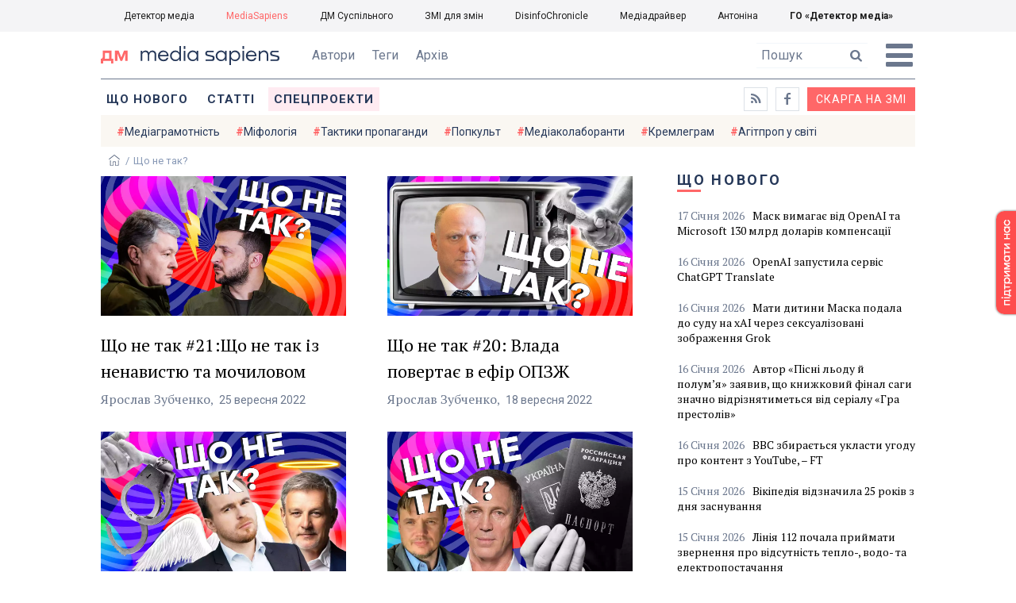

--- FILE ---
content_type: text/html; charset=utf-8
request_url: https://ms.detector.media/tag/18455/pagenum/2/
body_size: 8870
content:
<!DOCTYPE html>
<html lang="uk">
<head>
<meta http-equiv="content-type" content="text/html; charset=utf-8"/>

<base href="https://ms.detector.media/">
<link type="image/x-icon" href="/content/506/image/favicon.ico" rel="shortcut icon" />

<link rel="canonical" href="https://ms.detector.media/tag/18455/pagenum/2/" />


<meta name="viewport" content="width=device-width, initial-scale=1, user-scalable=yes">
        
<title>Детектор медіа. Всі матеріали по тегу Що не так?  сторінка: 2</title>
            
<meta name="description" content="MediaSapiens &mdash; українське інтернет-видання про медіа від команди Наталії ЛигачовоїДетектор медіа. Всі матеріали по тегу Що не так?  сторінка: 2">
            
<meta name="keywords" content="MediaSapiens,media,журналистика,украинское телевидение,рейтинги телеканалов,медиарынок,медиабизнес,радио,пресса,Журналістика,українське телебачення,рейтинги телеканалів,медіаринок,медіабізнес,радіо,преса,ukrainian media market,ДМ,МС,Що не так?">
<meta name="news_keywords" content="MediaSapiens,media,журналистика,украинское телевидение,рейтинги телеканалов,медиарынок,медиабизнес,радио,пресса,Журналістика,українське телебачення,рейтинги телеканалів,медіаринок,медіабізнес,радіо,преса,ukrainian media market,ДМ,МС,Що не так?" />

            
<meta name="robots" content="max-image-preview:standard">
<meta name="image" content="https://ms.detector.media/content/506/image/logo_ms.jpg">
<link rel="image_src" href="https://ms.detector.media/content/506/image/logo_ms.jpg">

<meta name="Author" content="ms.detector.media" />
            
<meta property="fb:app_id" content="1996377033719321"/>

<meta property="og:locale" content="uk_UA" />
<meta property="og:title" content="MediaSapiens"/>
<meta property="og:type" content="article"/>
<meta property="og:url" content="https://ms.detector.media/tag/18455/pagenum/2/"/>
<meta property="og:site_name" content="ms.detector.media"/>
<meta property="og:description" content="MediaSapiens &mdash; українське інтернет-видання про медіа від команди Наталії Лигачової"/>
<meta property="og:updated_time" content="2026-01-17T21:20:49+02:00" />
<meta property="og:image:width" content="1200"/>
<meta property="og:image:height" content="1200"/>
<meta property="og:image" content="https://ms.detector.media/content/506/image/logo_ms.jpg" />
<meta property="og:image:alt" content="MediaSapiens"/>
<link rel="apple-touch-icon" href="/content/506/image/apple-touch-icon.png">

<meta property="article:section" content="Новини" />
<meta property="article:published_time" content="2026-01-17T21:20:49+02:00" />
<meta property="article:author" content="ms.detector.media">
<meta property="article:tag" content="MediaSapiens,media,журналистика,украинское телевидение,рейтинги телеканалов,медиарынок,медиабизнес,радио,пресса,Журналістика,українське телебачення,рейтинги телеканалів,медіаринок,медіабізнес,радіо,преса,ukrainian media market,ДМ,МС,Що не так?" />
<meta property="article:modified_time" content="2026-01-17T21:20:49+02:00" />

<meta name="twitter:card" content="summary">
<meta name="twitter:creator" content="creator">
<meta name="twitter:site" content="@DetectorMedia">
<meta name="twitter:url" content="https://ms.detector.media/tag/18455/pagenum/2/" />
<meta name="twitter:description" content="MediaSapiens &mdash; українське інтернет-видання про медіа від команди Наталії Лигачової" />
<meta name="twitter:title" content="MediaSapiens" />
<meta name="twitter:image" content="https://ms.detector.media/content/506/image/logo_ms.jpg" />
<meta name="twitter:image:src" content="https://ms.detector.media/content/506/image/logo_ms.jpg">




<script type="application/ld+json">
{
    "@context": "https://schema.org",
    "@type": "NewsArticle",
    "headline": "MediaSapiens",
    "name": "MediaSapiens",
    "url": "https://ms.detector.media/tag/18455/pagenum/2/",
    "datePublished": "2026-01-17T21:20:49+02:00",
    "dateModified": "2026-01-17T21:20:49+02:00",
    "description": "MediaSapiens &mdash; українське інтернет-видання про медіа від команди Наталії Лигачової",
    "mainEntityOfPage": {
        "@type":"WebPage",
        "@id":"https://ms.detector.media/tag/18455/pagenum/2/"
    },
    "author": {
    "@type": "Organization",
    "name": "ms.detector.media"
    },
    "image": {
        "@type": "ImageObject",
        "url": "https://ms.detector.media/content/506/image/logo_ms.jpg",
        "width": 1200,
        "height": 1200
    },
    "publisher": {
        "@type": "Organization",
        "name": "Детектор медіа",
        "logo": {
            "@type": "ImageObject",
            "url": "https://ms.detector.media/content/506/image/logo_ms.jpg",
            "width": 1200,
            "height": 1200
        }
    }
    
}
</script>




<link rel="stylesheet" property="stylesheet" type="text/css" href="/content/506/css/style.css?v=45" >
<link rel="stylesheet" property="stylesheet" type="text/css" href="/content/506/css/style.9x.css?v=15" />
<link rel="stylesheet" property="stylesheet" type="text/css" href="/content/506/css/style.7x.css?v=14" />
<link rel="stylesheet" property="stylesheet" type="text/css" href="/content/506/css/style.3x.css?v=14" />

<link rel="stylesheet" property="stylesheet" type="text/css" href="/modules/md_scrollpage/md.scrollpage.css?v=1" />
<link rel="stylesheet" property="stylesheet" type="text/css" href="/modules/archive/class.archive.css?v=1" />
<link rel="stylesheet" property="stylesheet" type="text/css" href="/modules/md_vote/md.vote.css?v=4" />
<link rel="stylesheet" property="stylesheet" type="text/css" media="all" href="/modules/md_photobank/md.photobank.css?v=4"/>
<link rel="stylesheet" property="stylesheet" type="text/css" media="all" href="/modules/md_filebase/md.filebase.css?v=2"/>

<script src="/modules/md_photobank/md.photobank.js"></script>
<script src="/scripts/scripts.js?v=7"></script>

<link type="application/rss+xml" title="Детектор медіа. Всі матеріали по тегу Що не так?  сторінка: 2" href="https://ms.detector.media/rss/" rel="alternate" />


<link rel="stylesheet" property="stylesheet" type="text/css" href="/content/506/css/brendering.css?v=7" />



<link href="https://fonts.googleapis.com/css?family=PT+Serif:400,400i,700,700i&display=swap&subset=cyrillic,cyrillic-ext,latin-ext" rel="stylesheet">
<link href="https://fonts.googleapis.com/css?family=Roboto:400,400i,500,500i,700,700i&display=swap&subset=cyrillic,cyrillic-ext" rel="stylesheet">

<!--head script-->


<!-- Global site tag (gtag.js) - Google Analytics -->
<script async src="https://www.googletagmanager.com/gtag/js?id=UA-16884753-2"></script>
<script>
  window.dataLayer = window.dataLayer || [];
  function gtag(){dataLayer.push(arguments);}
  gtag('js', new Date());

  gtag('config', 'UA-16884753-2');
  gtag('config', 'UA-199631694-1');
  gtag('config', 'AW-609896921');
</script>
<!-- End Google Analytics --></head><body id="body" class=""><div class="banner_brend"></div><div class="dm_brend"><div class="menu_4"><div class="sitemenu_title siteid_610 sitetype_S sitelimit_0 sitelevel_1 site_mset site_mset_610"><div class="sitemenu_link"><a href="/page//page/podsites//">Проєкти ГО «ДЕТЕКТОР МЕДІА»</a><div class="sitepodmenu_1"><div class="sitemenu_title siteid_611 sitetype_R sitelimit_0 sitelevel_0 "><div class="sitemenu_link"><a href="https://detector.media/">Детектор медіа</a></div></div><div class="sitemenu_title siteid_612 sitetype_R sitelimit_1 sitelevel_0 site_mset site_mset_612"><div class="sitemenu_link"><a href="/">MediaSapiens</a></div></div><div class="sitemenu_title siteid_613 sitetype_R sitelimit_2 sitelevel_0 "><div class="sitemenu_link"><a href="https://stv.detector.media">ДМ Суспільного</a></div></div><div class="sitemenu_title siteid_614 sitetype_R sitelimit_3 sitelevel_0 "><div class="sitemenu_link"><a href="https://zz.detector.media">ЗМІ для змін</a></div></div><div class="sitemenu_title siteid_617 sitetype_R sitelimit_4 sitelevel_0 "><div class="sitemenu_link"><a href="https://desinfo.detector.media/">DisinfoChronicle</a></div></div><div class="sitemenu_title siteid_607 sitetype_R sitelimit_5 sitelevel_0 "><div class="sitemenu_link"><a href="http://mediadriver.online">Медіадрайвер</a></div></div><div class="sitemenu_title siteid_618 sitetype_R sitelimit_6 sitelevel_0 "><div class="sitemenu_link"><a href="https://antonina.detector.media">Антоніна</a></div></div><div class="sitemenu_title siteid_608 sitetype_R sitelimit_7 sitelevel_0 "><div class="sitemenu_link"><a href="https://go.detector.media">ГО «Детектор медіа»</a></div></div></div></div></div></div><div class="siteSubMenu" id="siteSubMenu"><div class="submenu_blk_2"><div class="clsBtnBlk"><div class="clsBtnOff" onclick="rplClass('body','menu_show','menu_hide');"></div><div class="clsBtnOn" onclick="rplClass('body','menu_hide','menu_show');"></div></div><div class="siteHeadLogo"><a href="https://detector.media" class="dop_logo"></a><a href="/" class="ind_logo"></a></div><div class="submenu_blk"><div class="submenu_title subid_508 subtype_E sublimit_0 sublevel_1 "><div class="submenu_link"><a href="/authors/all/">Автори</a><div class="subpodmenu_1"></div></div></div><div class="submenu_title subid_523 subtype_E sublimit_1 sublevel_1 "><div class="submenu_link"><a href="/tag/all/">Теги</a><div class="subpodmenu_1"></div></div></div><div class="submenu_title subid_509 subtype_E sublimit_2 sublevel_1 "><div class="submenu_link"><a href="/archive/">Архів</a><div class="subpodmenu_1"></div></div></div></div><div class="top_search"><form action="https://ms.detector.media/search/" method="post"><div class="top_search_txt"><input type="text" name="search" value=" Пошук" onfocus="if(this.value==' Пошук')this.value='';" onblur="if(this.value=='')this.value=' Пошук';"></div><div class="top_search_btn"><input type="submit" value="f"></div></form></div></div></div><div class="siteTopMenu" id="siteTopMenu"><div class="topmenu_blk"><div class="topmenu_blk_in"><div class="topmenu_title topid_503 toptype_E toplimit_0 toplevel_1 "><div class="topmenu_link"><a href="/type/1/">Що нового</a><div class="toppodmenu_1"></div></div></div><div class="topmenu_title topid_504 toptype_E toplimit_1 toplevel_1 "><div class="topmenu_link"><a href="/type/4/">Статті</a><div class="toppodmenu_1"></div></div></div><div class="topmenu_title topid_505 toptype_E toplimit_2 toplevel_1 "><div class="topmenu_link"><a href="/type/5/">Інтерв'ю</a><div class="toppodmenu_1"></div></div></div><div class="topmenu_title topid_507 toptype_E toplimit_3 toplevel_1 "><div class="topmenu_link"><a href="/type/11/">Мультимедіа</a><div class="toppodmenu_1"></div></div></div><div class="topmenu_title topid_621 toptype_R toplimit_4 toplevel_1 "><div class="topmenu_link"><a href="/tag/19278/">Центр досліджень</a><div class="toppodmenu_1"></div></div></div><div class="topmenu_title topid_521 toptype_E toplimit_5 toplevel_1 "><div class="topmenu_link"><a href="/module/specprojects/">Спецпроекти</a><div class="toppodmenu_1"></div></div></div><div class="topmenu_title topid_520 toptype_E toplimit_6 toplevel_1 "><div class="topmenu_link"><a href="https://docs.google.com/forms/d/e/1FAIpQLSd_qr3Gt3hVmJVV6f81_HJsg-H7lUwW_piTGHH0734oCqKGig/viewform?usp=sf_link">Скарга на ЗМІ</a><div class="toppodmenu_1"></div></div></div><div class="topmenu_title topid_519 toptype_E toplimit_7 toplevel_1 "><div class="topmenu_link"><a href="https://www.facebook.com/ms.detector.media/">a</a><div class="toppodmenu_1"></div></div></div><div class="topmenu_title topid_516 toptype_E toplimit_8 toplevel_1 "><div class="topmenu_link"><a href="/rss/">e</a><div class="toppodmenu_1"></div></div></div><div class="topmenu_title topid_619 toptype_R toplimit_9 toplevel_1 "><div class="topmenu_link"><a href="/tag/17439/">Індекс медіаграмотності</a><div class="toppodmenu_1"></div></div></div></div></div></div><div class="siteTagMenu" id="siteTagMenu"><div class="tagmenu_blk"><div class="tagmenu_title tagmenu_limit_1  "><a href="/tag/21/">Медіаграмотність</a></div><div class="tagmenu_title tagmenu_limit_2  "><a href="/tag/5850/">Міфологія</a></div><div class="tagmenu_title tagmenu_limit_3  "><a href="/tag/18807/">Тактики пропаганди</a></div><div class="tagmenu_title tagmenu_limit_4  "><a href="/tag/18288/">Попкульт</a></div><div class="tagmenu_title tagmenu_limit_5  "><a href="/tag/18786/">Медіаколаборанти</a></div><div class="tagmenu_title tagmenu_limit_6  "><a href="/tag/18806/">Кремлеграм</a></div><div class="tagmenu_title tagmenu_limit_7  "><a href="/tag/18808/">Агітпроп у світі</a></div><div class="tagmenu_title tagmenu_limit_8  "><a href="/tag/18126/">MediaSapiens пояснює</a></div><div class="tagmenu_title tagmenu_limit_9  "><a href="/tag/18073/">Досьє</a></div><div class="tagmenu_title tagmenu_limit_10 tagmenu_end "><a href="/tag/896/">моніторинг</a></div></div></div><div class="up_menu_blk"><div class="up_menu_1 up_menu"><div class="up_menu_ttl">ГОЛОВНЕ МЕНЮ</div><div class="topmenu_title topid_503 toptype_E toplimit_0 toplevel_1 "><div class="topmenu_link"><a href="/type/1/">Що нового</a><div class="toppodmenu_1"></div></div></div><div class="topmenu_title topid_504 toptype_E toplimit_1 toplevel_1 "><div class="topmenu_link"><a href="/type/4/">Статті</a><div class="toppodmenu_1"></div></div></div><div class="topmenu_title topid_505 toptype_E toplimit_2 toplevel_1 "><div class="topmenu_link"><a href="/type/5/">Інтерв'ю</a><div class="toppodmenu_1"></div></div></div><div class="topmenu_title topid_507 toptype_E toplimit_3 toplevel_1 "><div class="topmenu_link"><a href="/type/11/">Мультимедіа</a><div class="toppodmenu_1"></div></div></div><div class="topmenu_title topid_621 toptype_R toplimit_4 toplevel_1 "><div class="topmenu_link"><a href="/tag/19278/">Центр досліджень</a><div class="toppodmenu_1"></div></div></div><div class="topmenu_title topid_521 toptype_E toplimit_5 toplevel_1 "><div class="topmenu_link"><a href="/module/specprojects/">Спецпроекти</a><div class="toppodmenu_1"></div></div></div><div class="topmenu_title topid_520 toptype_E toplimit_6 toplevel_1 "><div class="topmenu_link"><a href="https://docs.google.com/forms/d/e/1FAIpQLSd_qr3Gt3hVmJVV6f81_HJsg-H7lUwW_piTGHH0734oCqKGig/viewform?usp=sf_link">Скарга на ЗМІ</a><div class="toppodmenu_1"></div></div></div><div class="topmenu_title topid_519 toptype_E toplimit_7 toplevel_1 "><div class="topmenu_link"><a href="https://www.facebook.com/ms.detector.media/">a</a><div class="toppodmenu_1"></div></div></div><div class="topmenu_title topid_516 toptype_E toplimit_8 toplevel_1 "><div class="topmenu_link"><a href="/rss/">e</a><div class="toppodmenu_1"></div></div></div><div class="topmenu_title topid_619 toptype_R toplimit_9 toplevel_1 "><div class="topmenu_link"><a href="/tag/17439/">Індекс медіаграмотності</a><div class="toppodmenu_1"></div></div></div></div><div class="up_menu_2 up_menu"><div class="tagmenu_title tagmenu_limit_1  "><a href="/tag/21/">Медіаграмотність</a></div><div class="tagmenu_title tagmenu_limit_2  "><a href="/tag/5850/">Міфологія</a></div><div class="tagmenu_title tagmenu_limit_3  "><a href="/tag/18807/">Тактики пропаганди</a></div><div class="tagmenu_title tagmenu_limit_4  "><a href="/tag/18288/">Попкульт</a></div><div class="tagmenu_title tagmenu_limit_5  "><a href="/tag/18786/">Медіаколаборанти</a></div><div class="tagmenu_title tagmenu_limit_6  "><a href="/tag/18806/">Кремлеграм</a></div><div class="tagmenu_title tagmenu_limit_7  "><a href="/tag/18808/">Агітпроп у світі</a></div><div class="tagmenu_title tagmenu_limit_8  "><a href="/tag/18126/">MediaSapiens пояснює</a></div><div class="tagmenu_title tagmenu_limit_9  "><a href="/tag/18073/">Досьє</a></div><div class="tagmenu_title tagmenu_limit_10 tagmenu_end "><a href="/tag/896/">моніторинг</a></div></div><div class="up_menu_2 up_menu"><div class="submenu_title subid_508 subtype_E sublimit_0 sublevel_1 "><div class="submenu_link"><a href="/authors/all/">Автори</a><div class="subpodmenu_1"></div></div></div><div class="submenu_title subid_523 subtype_E sublimit_1 sublevel_1 "><div class="submenu_link"><a href="/tag/all/">Теги</a><div class="subpodmenu_1"></div></div></div><div class="submenu_title subid_509 subtype_E sublimit_2 sublevel_1 "><div class="submenu_link"><a href="/archive/">Архів</a><div class="subpodmenu_1"></div></div></div></div><div class="up_menu_3 up_menu"><div class="up_menu_ttl">ПРОЕКТИ ГО «ДЕТЕКТОР МЕДІА»</div><div class="sitemenu_title siteid_610 sitetype_S sitelimit_0 sitelevel_1 site_mset site_mset_610"><div class="sitemenu_link"><a href="/page//page/podsites//">Проєкти ГО «ДЕТЕКТОР МЕДІА»</a><div class="sitepodmenu_1"><div class="sitemenu_title siteid_611 sitetype_R sitelimit_0 sitelevel_0 "><div class="sitemenu_link"><a href="https://detector.media/">Детектор медіа</a></div></div><div class="sitemenu_title siteid_612 sitetype_R sitelimit_1 sitelevel_0 site_mset site_mset_612"><div class="sitemenu_link"><a href="/">MediaSapiens</a></div></div><div class="sitemenu_title siteid_613 sitetype_R sitelimit_2 sitelevel_0 "><div class="sitemenu_link"><a href="https://stv.detector.media">ДМ Суспільного</a></div></div><div class="sitemenu_title siteid_614 sitetype_R sitelimit_3 sitelevel_0 "><div class="sitemenu_link"><a href="https://zz.detector.media">ЗМІ для змін</a></div></div><div class="sitemenu_title siteid_617 sitetype_R sitelimit_4 sitelevel_0 "><div class="sitemenu_link"><a href="https://desinfo.detector.media/">DisinfoChronicle</a></div></div><div class="sitemenu_title siteid_607 sitetype_R sitelimit_5 sitelevel_0 "><div class="sitemenu_link"><a href="http://mediadriver.online">Медіадрайвер</a></div></div><div class="sitemenu_title siteid_615 sitetype_R sitelimit_6 sitelevel_0 "><div class="sitemenu_link"><a href="https://video.detector.media">Відеотека</a></div></div><div class="sitemenu_title siteid_616 sitetype_R sitelimit_7 sitelevel_0 "><div class="sitemenu_link"><a href="https://vybory.detector.media">Вибори та ЗМІ</a></div></div><div class="sitemenu_title siteid_618 sitetype_R sitelimit_8 sitelevel_0 "><div class="sitemenu_link"><a href="https://antonina.detector.media">Антоніна</a></div></div><div class="sitemenu_title siteid_608 sitetype_R sitelimit_9 sitelevel_0 "><div class="sitemenu_link"><a href="https://go.detector.media">ГО «Детектор медіа»</a></div></div><div class="sitemenu_title siteid_620 sitetype_R sitelimit_10 sitelevel_0 "><div class="sitemenu_link"><a href="https://detector.media/tag/29364/">Ньюспалм</a></div></div></div></div></div></div></div><div class="content"><div class="content_in"><!--container--><div class="container"><div class="page_cats tag_page_set  pctid_18455"><div class="lining"><div class="artCatBlk"><div class="catHome"><a href="/"></a></div><div class="catName">/</div><div class="catName">Що не так?</div></div><div class="right_dblLine"><div class="cat_blk" ><div class="cat_blkTitle">Що не так?</div><div class="cat_blkList"><div class="cat_blkPost cat_limit_1 cat_type_1 global_ptype_1  global_atype_11"><a class="cat_lihkFon" href="https://ms.detector.media/propaganda-ta-vplivi/post/30321/2022-09-25-shcho-ne-tak-21shcho-ne-tak-iz-nenavystyu-ta-mochylovom/"></a><div class="cat_blkPostBigImg"><a href="https://ms.detector.media/propaganda-ta-vplivi/post/30321/2022-09-25-shcho-ne-tak-21shcho-ne-tak-iz-nenavystyu-ta-mochylovom/" ><img src="https://ms.detector.media/doc/images/news/30321/i150_ArticleImage_30321.webp" title="" alt=""  width="1200" height="685" /></a></div><div class="cat_blkPostTitle global_ptitle"><a href="https://ms.detector.media/propaganda-ta-vplivi/post/30321/2022-09-25-shcho-ne-tak-21shcho-ne-tak-iz-nenavystyu-ta-mochylovom/" >Що не так #21:Що не так із ненавистю та мочиловом</a></div><div  class="cat_blkPostAuthor liman_1 global_authors lima_end"><div class="author">Ярослав Зубченко </div></div><div class="cat_blkPostDate global_pdate"><span>25</span> <span>Вересня</span> <span>2022</span></div></div><div class="cat_blkPost cat_limit_2 cat_type_1 global_ptype_1  global_atype_11"><a class="cat_lihkFon" href="https://ms.detector.media/trendi/post/30276/2022-09-18-shcho-ne-tak-20-vlada-povertaie-v-efir-opzzh/"></a><div class="cat_blkPostBigImg"><a href="https://ms.detector.media/trendi/post/30276/2022-09-18-shcho-ne-tak-20-vlada-povertaie-v-efir-opzzh/" ><img src="https://ms.detector.media/doc/images/news/30276/i150_ArticleImage_30276.webp" title="" alt=""  width="1200" height="685" /></a></div><div class="cat_blkPostTitle global_ptitle"><a href="https://ms.detector.media/trendi/post/30276/2022-09-18-shcho-ne-tak-20-vlada-povertaie-v-efir-opzzh/" >Що не так #20: Влада повертає в ефір ОПЗЖ</a></div><div  class="cat_blkPostAuthor liman_1 global_authors lima_end"><div class="author">Ярослав Зубченко </div></div><div class="cat_blkPostDate global_pdate"><span>18</span> <span>Вересня</span> <span>2022</span></div></div><div class="cat_blkPost cat_limit_3 cat_type_1 global_ptype_1  global_atype_11"><a class="cat_lihkFon" href="https://ms.detector.media/propaganda-ta-vplivi/post/30233/2022-09-11-shcho-ne-tak-19-rosiyskyy-kontrnastup-nazarova-ta-palchevskogo/"></a><div class="cat_blkPostBigImg"><a href="https://ms.detector.media/propaganda-ta-vplivi/post/30233/2022-09-11-shcho-ne-tak-19-rosiyskyy-kontrnastup-nazarova-ta-palchevskogo/" ><img src="https://ms.detector.media/doc/images/news/30233/i150_ArticleImage_30233.webp" title="" alt=""  width="1200" height="685" /></a></div><div class="cat_blkPostTitle global_ptitle"><a href="https://ms.detector.media/propaganda-ta-vplivi/post/30233/2022-09-11-shcho-ne-tak-19-rosiyskyy-kontrnastup-nazarova-ta-palchevskogo/" >Що не так #19: Російський контрнаступ Назарова та Пальчевського</a></div><div  class="cat_blkPostAuthor liman_1 global_authors lima_end"><div class="author">Ярослав Зубченко </div></div><div class="cat_blkPostDate global_pdate"><span>11</span> <span>Вересня</span> <span>2022</span></div></div><div class="cat_blkPost cat_limit_4 cat_type_1 global_ptype_1  global_atype_11"><a class="cat_lihkFon" href="https://ms.detector.media/propaganda-ta-vplivi/post/30179/2022-09-04-shcho-ne-tak-18-yak-my-profukaly-ochevydnykh-zradnykiv/"></a><div class="cat_blkPostBigImg"><a href="https://ms.detector.media/propaganda-ta-vplivi/post/30179/2022-09-04-shcho-ne-tak-18-yak-my-profukaly-ochevydnykh-zradnykiv/" ><img src="https://ms.detector.media/doc/images/news/30179/i150_ArticleImage_30179.webp" title="" alt=""  width="1200" height="685" /></a></div><div class="cat_blkPostTitle global_ptitle"><a href="https://ms.detector.media/propaganda-ta-vplivi/post/30179/2022-09-04-shcho-ne-tak-18-yak-my-profukaly-ochevydnykh-zradnykiv/" >Що не так #18: Як ми профукали очевидних зрадників?!</a></div><div  class="cat_blkPostAuthor liman_1 global_authors lima_end"><div class="author">Ярослав Зубченко </div></div><div class="cat_blkPostDate global_pdate"><span>04</span> <span>Вересня</span> <span>2022</span></div></div><div class="cat_blkPost cat_limit_5 cat_type_1 global_ptype_1  global_atype_11"><a class="cat_lihkFon" href="https://ms.detector.media/propaganda-ta-vplivi/post/30097/2022-08-21-shcho-ne-tak-17-yak-rosiya-vykorystovuie-mizhnarodni-organizatsii/"></a><div class="cat_blkPostBigImg"><a href="https://ms.detector.media/propaganda-ta-vplivi/post/30097/2022-08-21-shcho-ne-tak-17-yak-rosiya-vykorystovuie-mizhnarodni-organizatsii/" ><img src="https://ms.detector.media/doc/images/news/30097/i150_ArticleImage_30097.webp" title="" alt=""  width="1200" height="685" /></a></div><div class="cat_blkPostTitle global_ptitle"><a href="https://ms.detector.media/propaganda-ta-vplivi/post/30097/2022-08-21-shcho-ne-tak-17-yak-rosiya-vykorystovuie-mizhnarodni-organizatsii/" >Що не так #17: Як Росія використовує міжнародні організації?</a></div><div  class="cat_blkPostAuthor liman_1 global_authors lima_end"><div class="author">Ярослав Зубченко </div></div><div class="cat_blkPostDate global_pdate"><span>21</span> <span>Серпня</span> <span>2022</span></div></div><div class="cat_blkPost cat_limit_6 cat_type_1 global_ptype_1  global_atype_11"><a class="cat_lihkFon" href="https://ms.detector.media/propaganda-ta-vplivi/post/30052/2022-08-14-shcho-ne-tak-16-rosiyskyy-referendum-za-bozhevillya/"></a><div class="cat_blkPostBigImg"><a href="https://ms.detector.media/propaganda-ta-vplivi/post/30052/2022-08-14-shcho-ne-tak-16-rosiyskyy-referendum-za-bozhevillya/" ><img src="https://ms.detector.media/doc/images/news/30052/i150_ArticleImage_30052.webp" title="" alt=""  width="1200" height="685" /></a></div><div class="cat_blkPostTitle global_ptitle"><a href="https://ms.detector.media/propaganda-ta-vplivi/post/30052/2022-08-14-shcho-ne-tak-16-rosiyskyy-referendum-za-bozhevillya/" >Що не так #16: Російський референдум за божевілля</a></div><div  class="cat_blkPostAuthor liman_1 global_authors lima_end"><div class="author">Ярослав Зубченко </div></div><div class="cat_blkPostDate global_pdate"><span>14</span> <span>Серпня</span> <span>2022</span></div></div><div class="cat_blkPost cat_limit_7 cat_type_1 global_ptype_1  global_atype_11"><a class="cat_lihkFon" href="https://ms.detector.media/propaganda-ta-vplivi/post/29999/2022-08-06-shcho-ne-tak-15-ukrainski-media-tsytuyut-rosiyan/"></a><div class="cat_blkPostBigImg"><a href="https://ms.detector.media/propaganda-ta-vplivi/post/29999/2022-08-06-shcho-ne-tak-15-ukrainski-media-tsytuyut-rosiyan/" ><img src="https://ms.detector.media/doc/images/news/29999/i150_ArticleImage_29999.webp" title="" alt=""  width="1200" height="685" /></a></div><div class="cat_blkPostTitle global_ptitle"><a href="https://ms.detector.media/propaganda-ta-vplivi/post/29999/2022-08-06-shcho-ne-tak-15-ukrainski-media-tsytuyut-rosiyan/" >Що не так #15: Українські медіа цитують росіян</a></div><div  class="cat_blkPostAuthor liman_1 global_authors lima_end"><div class="author">Ярослав Зубченко </div></div><div class="cat_blkPostDate global_pdate"><span>06</span> <span>Серпня</span> <span>2022</span></div></div><div class="cat_blkPost cat_limit_8 cat_type_1 global_ptype_1  global_atype_11"><a class="cat_lihkFon" href="https://ms.detector.media/trendi/post/29952/2022-07-31-shcho-ne-tak-14-vydalit-telegram/"></a><div class="cat_blkPostBigImg"><a href="https://ms.detector.media/trendi/post/29952/2022-07-31-shcho-ne-tak-14-vydalit-telegram/" ><img src="https://ms.detector.media/doc/images/news/29952/i150_ArticleImage_29952.webp" title="" alt=""  width="1200" height="685" /></a></div><div class="cat_blkPostTitle global_ptitle"><a href="https://ms.detector.media/trendi/post/29952/2022-07-31-shcho-ne-tak-14-vydalit-telegram/" >Що не так #14. Видаліть Телеграм</a></div><div  class="cat_blkPostAuthor liman_1 global_authors lima_end"><div class="author">Ярослав Зубченко </div></div><div class="cat_blkPostDate global_pdate"><span>31</span> <span>Липня</span> <span>2022</span></div></div><div class="cat_blkPost cat_limit_9 cat_type_1 global_ptype_1  global_atype_11"><a class="cat_lihkFon" href="https://ms.detector.media/trendi/post/29907/2022-07-24-shcho-ne-tak-13-rosiya-na-zaspokiylyvomu/"></a><div class="cat_blkPostBigImg"><a href="https://ms.detector.media/trendi/post/29907/2022-07-24-shcho-ne-tak-13-rosiya-na-zaspokiylyvomu/" ><img src="https://ms.detector.media/doc/images/news/29907/i150_ArticleImage_29907.webp" title="" alt=""  width="1200" height="685" /></a></div><div class="cat_blkPostTitle global_ptitle"><a href="https://ms.detector.media/trendi/post/29907/2022-07-24-shcho-ne-tak-13-rosiya-na-zaspokiylyvomu/" >Що не так #13: Росія на заспокійливому</a></div><div  class="cat_blkPostAuthor liman_1 global_authors lima_end"><div class="author">Ярослав Зубченко </div></div><div class="cat_blkPostDate global_pdate"><span>24</span> <span>Липня</span> <span>2022</span></div></div><div class="cat_blkPost cat_limit_10 cat_end cat_type_1 global_ptype_1  global_atype_11"><a class="cat_lihkFon" href="https://ms.detector.media/manipulyatsii/post/29865/2022-07-17-shcho-ne-tak-12-unian-dno-i-tam-prozhyvayut-ekstrasensy/"></a><div class="cat_blkPostBigImg"><a href="https://ms.detector.media/manipulyatsii/post/29865/2022-07-17-shcho-ne-tak-12-unian-dno-i-tam-prozhyvayut-ekstrasensy/" ><img src="https://ms.detector.media/doc/images/news/29865/i150_ArticleImage_29865.webp" title="" alt=""  width="1200" height="685" /></a></div><div class="cat_blkPostTitle global_ptitle"><a href="https://ms.detector.media/manipulyatsii/post/29865/2022-07-17-shcho-ne-tak-12-unian-dno-i-tam-prozhyvayut-ekstrasensy/" >Що не так #12: УНІАН &mdash; дно. І там проживають екстрасенси</a></div><div  class="cat_blkPostAuthor liman_1 global_authors lima_end"><div class="author">Ярослав Зубченко </div></div><div class="cat_blkPostDate global_pdate"><span>17</span> <span>Липня</span> <span>2022</span></div></div></div></div><div class="cat_pagesBlk"><div class="pgsblk"><div class="pgslink"><a href="/tag/18455/pagenum/1/"><div class="pgsfirst">1</div></a></div><div class="pgslink"><a href="/tag/18455/pagenum/1/"><div class="pgsstart">-10</div></a></div><div class="pgslink"><a href="/tag/18455/pagenum/1/"><div class="pgsback"></div></a></div><div class="pgslink"><div class="pgsnumset">2</div></div><div class="pgslink"><a href="/tag/18455/pagenum/3/"><div class="pgsnext"></div></a></div><div class="pgslink"><a href="/tag/18455/pagenum/12/"><div class="pgsend">+10</div></a></div></div></div></div><div class="right_line"><div class="vse_blklink innews_blk" ><div class="vse_blklink innews_blkTitle"><a href="https://ms.detector.media/type/1/">Що нового</a></div><div class="vse_blklink innews_blkList"><div class="vse_blklink innews_blkPost vse_blklink innews_limit_1 vse_blklink innews_type_1 global_ptype_1  global_atype_1"><a class="vse_blklink innews_lihkFon" href="https://ms.detector.media/withoutsection/post/38859/2026-01-17-mask-vymagaie-vid-openai-ta-microsoft-130-mlrd-dolariv-kompensatsii/"></a><div class="vse_blklink innews_blkPostDate global_pdate"><span>17</span> <span>Січня</span> <span>2026</span></div><div class="vse_blklink innews_blkPostTitle global_ptitle"><a href="https://ms.detector.media/withoutsection/post/38859/2026-01-17-mask-vymagaie-vid-openai-ta-microsoft-130-mlrd-dolariv-kompensatsii/" >Маск вимагає від OpenAI та Microsoft 130 млрд доларів компенсації</a></div></div><div class="vse_blklink innews_blkPost vse_blklink innews_limit_2 vse_blklink innews_type_1 global_ptype_1  global_atype_1"><a class="vse_blklink innews_lihkFon" href="https://ms.detector.media/internet/post/38858/2026-01-16-openai-zapustyla-servis-chatgpt-translate/"></a><div class="vse_blklink innews_blkPostDate global_pdate"><span>16</span> <span>Січня</span> <span>2026</span></div><div class="vse_blklink innews_blkPostTitle global_ptitle"><a href="https://ms.detector.media/internet/post/38858/2026-01-16-openai-zapustyla-servis-chatgpt-translate/" >OpenAI запустила сервіс ChatGPT Translate</a></div></div><div class="vse_blklink innews_blkPost vse_blklink innews_limit_3 vse_blklink innews_type_1 global_ptype_1  global_atype_1"><a class="vse_blklink innews_lihkFon" href="https://ms.detector.media/internet/post/38857/2026-01-16-maty-dytyny-maska-podala-do-sudu-na-xai-cherez-seksualizovani-zobrazhennya-grok/"></a><div class="vse_blklink innews_blkPostDate global_pdate"><span>16</span> <span>Січня</span> <span>2026</span></div><div class="vse_blklink innews_blkPostTitle global_ptitle"><a href="https://ms.detector.media/internet/post/38857/2026-01-16-maty-dytyny-maska-podala-do-sudu-na-xai-cherez-seksualizovani-zobrazhennya-grok/" >Мати дитини Маска подала до суду на xAI через сексуалізовані зображення Grok</a></div></div><div class="vse_blklink innews_blkPost vse_blklink innews_limit_4 vse_blklink innews_type_1 global_ptype_1  global_atype_1"><a class="vse_blklink innews_lihkFon" href="https://ms.detector.media/trendi/post/38855/2026-01-16-avtor-pisni-lodu-y-polumya-zayavyv-shcho-knyzhkovyy-final-sagy-znachno-vidriznyatymetsya-vid-serialu-gra-prestoliv/"></a><div class="vse_blklink innews_blkPostDate global_pdate"><span>16</span> <span>Січня</span> <span>2026</span></div><div class="vse_blklink innews_blkPostTitle global_ptitle"><a href="https://ms.detector.media/trendi/post/38855/2026-01-16-avtor-pisni-lodu-y-polumya-zayavyv-shcho-knyzhkovyy-final-sagy-znachno-vidriznyatymetsya-vid-serialu-gra-prestoliv/" >Автор &laquo;Пісні льоду й полум&rsquo;я&raquo; заявив, що книжковий фінал саги значно відрізнятиметься від серіалу &laquo;Гра престолів&raquo;</a></div></div><div class="vse_blklink innews_blkPost vse_blklink innews_limit_5 vse_blklink innews_type_1 global_ptype_1  global_atype_1"><a class="vse_blklink innews_lihkFon" href="https://ms.detector.media/withoutsection/post/38856/2026-01-16-bbc-zbyraietsya-uklasty-ugodu-pro-kontent-z-youtube-ft/"></a><div class="vse_blklink innews_blkPostDate global_pdate"><span>16</span> <span>Січня</span> <span>2026</span></div><div class="vse_blklink innews_blkPostTitle global_ptitle"><a href="https://ms.detector.media/withoutsection/post/38856/2026-01-16-bbc-zbyraietsya-uklasty-ugodu-pro-kontent-z-youtube-ft/" >BBC збирається укласти угоду про контент з YouTube, &ndash; FT</a></div></div><div class="vse_blklink innews_blkPost vse_blklink innews_limit_6 vse_blklink innews_type_1 global_ptype_1  global_atype_1"><a class="vse_blklink innews_lihkFon" href="https://ms.detector.media/internet/post/38853/2026-01-15-vikipediya-vidznachyla-25-rokiv-z-dnya-zasnuvannya/"></a><div class="vse_blklink innews_blkPostDate global_pdate"><span>15</span> <span>Січня</span> <span>2026</span></div><div class="vse_blklink innews_blkPostTitle global_ptitle"><a href="https://ms.detector.media/internet/post/38853/2026-01-15-vikipediya-vidznachyla-25-rokiv-z-dnya-zasnuvannya/" >Вікіпедія відзначила 25 років з дня заснування</a></div></div><div class="vse_blklink innews_blkPost vse_blklink innews_limit_7 vse_blklink innews_type_1 global_ptype_1  global_atype_1"><a class="vse_blklink innews_lihkFon" href="https://ms.detector.media/withoutsection/post/38852/2026-01-15-liniya-112-pochala-pryymaty-zvernennya-pro-vidsutnist-teplo-vodo-ta-elektropostachannya/"></a><div class="vse_blklink innews_blkPostDate global_pdate"><span>15</span> <span>Січня</span> <span>2026</span></div><div class="vse_blklink innews_blkPostTitle global_ptitle"><a href="https://ms.detector.media/withoutsection/post/38852/2026-01-15-liniya-112-pochala-pryymaty-zvernennya-pro-vidsutnist-teplo-vodo-ta-elektropostachannya/" >Лінія 112 почала приймати звернення про відсутність тепло-, водо- та електропостачання</a></div></div><div class="vse_blklink innews_blkPost vse_blklink innews_limit_8 vse_blklink innews_type_1 global_ptype_1  global_atype_1"><a class="vse_blklink innews_lihkFon" href="https://ms.detector.media/internet/post/38851/2026-01-15-chatbot-grok-bilshe-ne-redaguvatyme-foto-lyudey-u-vidvertomu-odyazi/"></a><div class="vse_blklink innews_blkPostDate global_pdate"><span>15</span> <span>Січня</span> <span>2026</span></div><div class="vse_blklink innews_blkPostTitle global_ptitle"><a href="https://ms.detector.media/internet/post/38851/2026-01-15-chatbot-grok-bilshe-ne-redaguvatyme-foto-lyudey-u-vidvertomu-odyazi/" >Чатбот Grok більше не редагуватиме фото людей у відвертому одязі</a></div></div><div class="vse_blklink innews_blkPost vse_blklink innews_limit_9 vse_blklink innews_type_1 global_ptype_1  global_atype_1"><a class="vse_blklink innews_lihkFon" href="https://ms.detector.media/trendi/post/38850/2026-01-15-aktor-metyu-makkonakhi-zareiestruvav-sebe-yak-torgovu-marku-dlya-borotby-z-nepravomirnym-vykorystannyam-shi/"></a><div class="vse_blklink innews_blkPostDate global_pdate"><span>15</span> <span>Січня</span> <span>2026</span></div><div class="vse_blklink innews_blkPostTitle global_ptitle"><a href="https://ms.detector.media/trendi/post/38850/2026-01-15-aktor-metyu-makkonakhi-zareiestruvav-sebe-yak-torgovu-marku-dlya-borotby-z-nepravomirnym-vykorystannyam-shi/" >Актор Метью Макконахі зареєстрував себе як торгову марку для боротьби з неправомірним використанням ШІ</a></div></div><div class="vse_blklink innews_blkPost vse_blklink innews_limit_10 vse_blklink innews_end vse_blklink innews_type_1 global_ptype_1  global_atype_1"><a class="vse_blklink innews_lihkFon" href="https://ms.detector.media/trendi/post/38849/2026-01-15-u-dii-pochalosya-golosuvannya-za-sklad-natsionalnoi-rady-z-pytan-molodi/"></a><div class="vse_blklink innews_blkPostDate global_pdate"><span>15</span> <span>Січня</span> <span>2026</span></div><div class="vse_blklink innews_blkPostTitle global_ptitle"><a href="https://ms.detector.media/trendi/post/38849/2026-01-15-u-dii-pochalosya-golosuvannya-za-sklad-natsionalnoi-rady-z-pytan-molodi/" >У &laquo;Дії&raquo; почалося голосування за склад Національної ради з питань молоді</a></div></div></div><div class="vse_blklink innews_blkLink global_blklink"><a href="https://ms.detector.media/type/1/">Що нового</a></div></div><style>
.right_flblock{
    float: left;
    clear: left;
    width: 100%;
    margin: 0px 0px 20px 0px;
    padding: 0px;
}
.articles_ttl_in{
    text-align: center;
    margin: 0px 0px 5px 0px;
    padding: 0px;
    background: #cc0033;
}
.articles_ttl_in a{
    display: block;
    padding: 0px;
    margin: 0;
    font-size: 20px;
    line-height: 40px;
    font-weight: bold;
    color: #fff;
    text-decoration: none;
    text-transform: uppercase;
    background: #333;
}
.articles_ttl_in a:hover{
    text-decoration: none;
    background-color: #555;
}
.brd_blkPost{
    position: relative;
    float: left;
    clear: left;
    width: 100%;
    margin: 0px 0px 5px 0px;
    padding: 7px 0px 5px 0px;
    border-bottom: 1px dotted #555;
}
.brd_blkPost:hover{
    background: #f9f9f9;
}
.brd_lihkFon{
    position: absolute;
    top: 0;
    left: 0;
    right: 0;
    bottom: 0;
    z-index: 100;
}
.brd_blkPostImg{
    float: left;
    margin: 0px 5px 0px 0px;
    padding: 0;
}
.brd_blkPostImg a{
    margin: 0;
    padding: 0;
    border: 0;
    display: block;
    float: left;
    text-decoration: none;
    height: auto;
}
.brd_blkPostImg img{
    width: 100px;
    margin: 0;
    padding: 0;
    border: 0;
}
.brd_blkPostTitle a{
    color: #000;
    display: block;
    font-size: 14px;
    text-decoration: none;
}
</style>
<div id="dm_post"></div>
<script type="text/javascript" src="//detector.media/informers/dm_post.php"></script>
</div></div></div></div><!--container--></div></div><div class="footerBlk"><div id="footer"><div class="infoSite"><div class="infologo"><div class="siteFootLogo"><a href="https://detector.media" class="dop_logo"></a><a href="/" class="ind_logo"></a></div><div class="infologotxt">Відповідальність за достовірність фактів, цитат, власних назв та інших відомостей несуть автори публікацій, а рекламної інформації — рекламодавці. Редакція може не поділяти думок авторів, а також відмовляти в публікації без пояснення причини. Редакція залишає за собою право редагувати матеріали без погодження з авторами. Винагорода виплачується лише за замовлені редакцією публікації.</div></div><div class="infoDop_2"><div class="infoDate">© 2026 &laquo;MEDIASAPIENS&raquo;</div><div class="infoPhone">Інтернет-видання «MEDIASAPIENS»<br /><br />
        <a href="https://go.detector.media">&copy; 2026 проект ГО «Детектор медіа»</a><br />
        Email: <a href="mailto:mediasapiens.dm@gmail.com">mediasapiens.dm@gmail.com</a><br />
        Шеф-редакторка &mdash; Наталія Лигачова<br /><br />
        У разі передруку й цитування обов&#039;язково в першому абзаці давати посилання й гіперпосилання на «MediaSapiens».</div></div><div class="infoDop"><div class="infoDopBlk"><div class="infoDopTitle">ПРО НАС</div><div class="infoDopList"><div class="infoDopListTitle"><a href="https://detector.media/page/advertprice/">Реклама</a></div></div></div><div class="infoDopBlk"><div class="infoDopTitle">ПРОЕКТИ ГО «ДЕТЕКТОР МЕДІА»</div><div class="infoDopList"><div class="infoDopListTitle"><a href="https://detector.media">Детектор медіа</a></div><div class="infoDopListTitle"><a href="https://ms.detector.media">Mediasapiens</a></div><div class="infoDopListTitle"><a href="https://stv.detector.media">ДМ Суспільного</a></div><div class="infoDopListTitle"><a href="https://zz.detector.media">ЗМІ для змін</a></div><div class="infoDopListTitle"><a href="http://mediadriver.online">Медіадрайвер</a></div><div class="infoDopListTitle"><a href="https://video.detector.media">Відеотека</a></div><div class="infoDopListTitle"><a href="https://vybory.detector.media">Вибори та ЗМІ</a></div><div class="infoDopListTitle"><a href="https://antonina.detector.media">Антоніна</a></div><div class="infoDopListTitle"><a href="https://go.detector.media">ГО «Детектор медіа»</a></div></div></div></div></div></div></div><div class="parthners"><div class="parthner_blk"><div class="parthner_cnt"><div class="partnerGet">
        <a href=""></a>
<div class="partnerName">2019 &mdash; 2026 Dev.<br>Andrey U. Chulkov</div>
<div class="partnerLine"></div>
<img src="/doc/i/2015/settings.png" alt="Develop"/>

</div><ul><li><style>.parthners ul{display: none !important;}</style></li><li><a href="https://um.papirfly.com/portal" target="_blank" ><img src="php_uploads/images/partnerlogos/danida3.jpg" alt=""></a></li><li><a href="http://ednannia.ua" target="_blank" ><img src="php_uploads/images/partnerlogos/logo_edn.jpg" alt=""></a></li><li><a href="https://ua.usembassy.gov/uk/" target="_blank" ><img src="php_uploads/images/partnerlogos/usa-posol.jpg" alt=""></a></li><li><a href="https://www.pactworld.org/" target="_blank" ><img src="php_uploads/images/partnerlogos/pact-1.jpg" alt=""></a></li></ul><style>
.mdb_bs3 {
    display: block;
    position: fixed;
    right: -15px;
    top: 37%;
    padding: 0;
    margin: 0;
    width: auto;
    float: right;
    text-align: center;
    z-index: 2000;
}
.mdb_bs3 img,
.mdb_bs3 a{
    border: 0;
    display: block;
    margin: 0;
    padding: 0;
}
.mdb_bs3 img {
    box-shadow: 0px 0px 3px #000;
    text-decoration: none;
    border: 0;
    opacity: 0.7;
    padding: 0;
    margin: 0;
    border-radius: 10px 0px 0 10px;
    background: transparent;
    transition: all 0.1s ease 0s;
}
.mdb_bs3 img:hover,
.mdb_bs3 img:active{
    opacity: 1;
    transition: all 0.1s ease 0s;
}
</style>
<div class="mdb_bs3"><a class="md_banner_link" target="_blank" href="/bclick.php?/3/"><img class="md_banner_img" src="/php_uploads/modules/md_banner/506/3.jpg" alt=""></a></div>












<div style="width:100%;float:left;clear: left;text-align: center;margin: 30px 0px 20px 0px;">
<center>





<!-- I.UA counter --><a href="https://catalog.i.ua/stat/96631/" target="_blank" onclick="this.href='https://catalog.i.ua/stat/96631/';" title="Rated by I.UA">
<script type="text/javascript"><!--
iS='http'+(window.location.protocol=='https:'?'s':'')+
'://r.i.ua/s?u96631&p122&n'+Math.random();
iD=document;if(!iD.cookie)iD.cookie="b=b; path=/";if(iD.cookie)iS+='&c1';
iS+='&d'+(screen.colorDepth?screen.colorDepth:screen.pixelDepth)
+"&w"+screen.width+'&h'+screen.height;
iT=iR=iD.referrer.replace(iP=/^[a-z]*:\/\//,'');iH=window.location.href.replace(iP,'');
((iI=iT.indexOf('/'))!=-1)?(iT=iT.substring(0,iI)):(iI=iT.length);
if(iT!=iH.substring(0,iI))iS+='&f'+escape(iR);
iS+='&r'+escape(iH);
iD.write('<img src="'+iS+'" border="0" width="88" height="31" />');
//--></script></a><!-- End of I.UA counter -->



<!-- I.UA counter --><a href="https://catalog.i.ua/stat/201273/main" target="_blank" onclick="this.href='https://catalog.i.ua/stat/201273/main';" title="Rated by I.UA">
<script type="text/javascript"><!--
iS='http'+(window.location.protocol=='https:'?'s':'')+
'://r.i.ua/s?u201273&p257&n'+Math.random();
iD=document;if(!iD.cookie)iD.cookie="b=b; path=/";if(iD.cookie)iS+='&c1';
iS+='&d'+(screen.colorDepth?screen.colorDepth:screen.pixelDepth)
+"&w"+screen.width+'&h'+screen.height;
iT=iR=iD.referrer.replace(iP=/^[a-z]*:\/\//,'');iH=window.location.href.replace(iP,'');
((iI=iT.indexOf('/'))!=-1)?(iT=iT.substring(0,iI)):(iI=iT.length);
if(iT!=iH.substring(0,iI))iS+='&f'+escape(iR);
iS+='&r'+escape(iH);
iD.write('<img src="'+iS+'" border="0" width="88" height="31" />');
//--></script></a><!-- End of I.UA counter -->








</center>
</div>

</div></div></div></div><!--brendering div end-->


<div id="upDown" class="upDown" onclick="scrolSlow(40);">
    <div></div>
</div>

<div class="msg_cooky_blk" id="msg_cooky_blk"><div class="cooky_txt">Використовуючи наш сайт ви даєте нам згоду на використання файлів cookie на вашому пристрої.</div><div class="cooky_btn" onclick="set_dcooky('msg_cooky');hide('msg_cooky_blk');">Даю згоду</div></div></body></html>